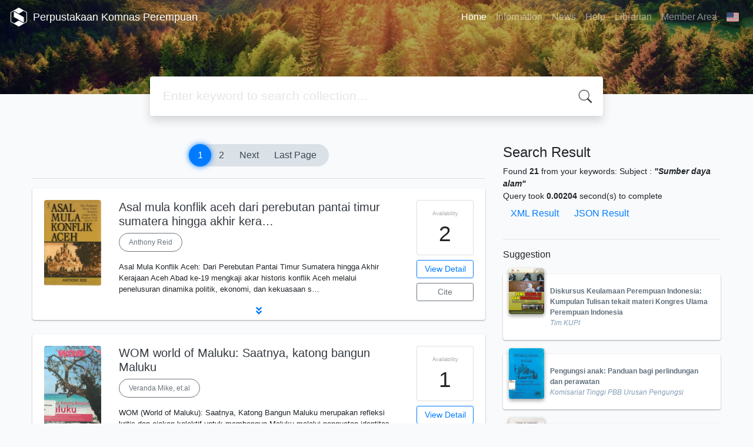

--- FILE ---
content_type: text/html; charset=UTF-8
request_url: https://perpustakaan.komnasperempuan.go.id/web/?subject=%22Sumber+daya+alam%22&search=Search
body_size: 84264
content:
<!--
# ===============================
# Classic SLiMS Template
# ===============================
# @Author: Waris Agung Widodo
# @Email:  ido.alit@gmail.com
# @Date:   2018-01-23T11:25:57+07:00
# @Last modified by:   Waris Agung Widodo
# @Last modified time: 2019-01-03T11:25:57+07:00
-->
<!DOCTYPE html>
<html>
<head>
    <meta charset="utf-8">
    <title>. | Perpustakaan Komnas Perempuan</title>
    <meta name="viewport" content="width=device-width, initial-scale=1, shrink-to-fit=no">

    <meta http-equiv="X-UA-Compatible" content="IE=edge">
    <meta http-equiv="Content-Type" content="text/html; charset=utf-8"/>
    <meta http-equiv="Pragma" content="no-cache"/>
    <meta http-equiv="Cache-Control" content="no-store, no-cache, must-revalidate, post-check=0, pre-check=0"/>
    <meta http-equiv="Expires" content="Sat, 26 Jul 1997 05:00:00 GMT"/>

        <meta name="description" content=". | Perpustakaan Komnas Perempuan">
      <meta name="keywords" content=".">
      <meta name="viewport" content="width=device-width, height=device-height, initial-scale=1">
    <meta name="generator" content="SLiMS 9 (Bulian)">
    <meta name="theme-color" content="#000">

    <meta property="og:locale" content="en_US"/>
    <meta property="og:type" content="book"/>
    <meta property="og:title" content=". | Perpustakaan Komnas Perempuan"/>
        <meta property="og:description" content="."/>
      <meta property="og:url" content="//perpustakaan.komnasperempuan.go.id%2Fweb%2F%3Fsubject%3D%22Sumber+daya+alam%22%26search%3DSearch"/>
    <meta property="og:site_name" content="Perpustakaan Komnas Perempuan"/>
        <meta property="og:image"
            content="//perpustakaan.komnasperempuan.go.id/web/template/default/img/logo.png"/>
  
    <meta name="twitter:card" content="summary">
    <meta name="twitter:url" content="//perpustakaan.komnasperempuan.go.id%2Fweb%2F%3Fsubject%3D%22Sumber+daya+alam%22%26search%3DSearch"/>
    <meta name="twitter:title" content=". | Perpustakaan Komnas Perempuan"/>
        <meta property="twitter:image"
            content="//perpustakaan.komnasperempuan.go.id/web/template/default/img/logo.png"/>
      <!-- // load bootstrap style -->
    <link rel="stylesheet" href="template/default/assets/css/bootstrap.min.css">
    <!-- // font awesome -->
    <link rel="stylesheet" href="template/default/assets/plugin/font-awesome/css/fontawesome-all.min.css">
    <!-- Tailwind CSS -->
    <link rel="stylesheet" href="template/default/assets/css/tailwind.min.css">
    <!-- Vegas CSS -->
    <link rel="stylesheet" href="template/default/assets/plugin/vegas/vegas.min.css">
    <link href="/web/js/toastr/toastr.min.css?31085742" rel="stylesheet" type="text/css"/>
    <!-- SLiMS CSS -->
    <link rel="stylesheet" href="/web/js/colorbox/colorbox.css">
    <!-- // Flag css -->
    <link rel="stylesheet" href="template/default/assets/css/flag-icon.min.css">
    <!-- // my custom style -->
    <link rel="stylesheet" href="template/default/assets/css/style.css?v=20260119-085742">

    <link rel="shortcut icon" href="webicon.ico" type="image/x-icon"/>

    <!-- // load vue js -->
    <script src="template/default/assets/js/vue.min.js"></script>
    <!-- // load jquery library -->
    <script src="template/default/assets/js/jquery.min.js"></script>
    <!-- // load popper javascript -->
    <script src="template/default/assets/js/popper.min.js"></script>
    <!-- // load bootstrap javascript -->
    <script src="template/default/assets/js/bootstrap.min.js"></script>
    <!-- // load vegas javascript -->
    <script src="template/default/assets/plugin/vegas/vegas.min.js"></script>
    <script src="/web/js/toastr/toastr.min.js"></script>
    <!-- // load SLiMS javascript -->
    <script src="/web/js/colorbox/jquery.colorbox-min.js"></script>
    <script src="/web/js/gui.js"></script>
    <script src="/web/js/fancywebsocket.js"></script>

</head>
<body class="bg-grey-lightest">

<div class="result-search">
    <section id="section1 container-fluid">
        <header class="c-header">
            <div class="mask"></div>
          
<nav class="navbar navbar-expand-lg navbar-dark bg-transparent">
    <a class="navbar-brand inline-flex items-center" href="index.php">
                <svg
            class="fill-current text-white inline-block h-8 w-8"
            version="1.1"
            xmlns="http://www.w3.org/2000/svg" xmlns:xlink="http://www.w3.org/1999/xlink"
            viewBox="0 0 118.4 135" style="enable-background:new 0 0 118.4 135;"
            xml:space="preserve">
                <path d="M118.3,98.3l0-62.3l0-0.2c-0.1-1.6-1-3-2.3-3.9c-0.1,0-0.1-0.1-0.2-0.1L61.9,0.8c-1.7-1-3.9-1-5.4-0.1l-54,31.1
                l-0.4,0.2C0.9,33,0.1,34.4,0,36c0,0.1,0,0.2,0,0.3l0,62.4l0,0.3c0.1,1.6,1,3,2.3,3.9c0.1,0.1,0.2,0.1,0.2,0.2l53.9,31.1l0.3,0.2
                c0.8,0.4,1.6,0.6,2.4,0.6c0.8,0,1.5-0.2,2.2-0.5l53.9-31.1c0.3-0.1,0.6-0.3,0.9-0.5c1.2-0.9,2-2.3,2.1-3.7c0-0.1,0-0.3,0-0.4
                C118.4,98.6,118.3,98.5,118.3,98.3z M114.4,98.8c0,0.3-0.2,0.7-0.5,0.9c-0.1,0.1-0.2,0.1-0.2,0.1l-20.6,11.9L59.2,92.1l-33.9,19.6
                L4.6,99.7l0,0l0,0C4.2,99.5,4,99.2,4,98.8l0-62.5l0,0l0-0.1c0-0.4,0.2-0.7,0.5-0.9l20.8-12l33.9,19.6l33.9-19.6l20.6,11.9l0.1,0
                c0.3,0.2,0.5,0.5,0.6,0.9l0,62.3L114.4,98.8L114.4,98.8z M95.3,68.6v39.4L23.1,66.4V26.9L95.3,68.6z"/>
         </svg>
                <div class="inline-flex flex-col leading-tight ml-2">
            <h1 class="text-lg m-0 p-0">Perpustakaan Komnas Perempuan</h1>
                    </div>
    </a>
    <button class="navbar-toggler" type="button" data-toggle="collapse" data-target="#navbarSupportedContent"
            aria-controls="navbarSupportedContent" aria-expanded="false" aria-label="Toggle navigation">
        <span class="navbar-toggler-icon"></span>
    </button>

    <div class="collapse navbar-collapse" id="navbarSupportedContent">
        <ul class="navbar-nav ml-auto">
          <li class="nav-item active">
    <a class="nav-link" href="index.php">Home</a>
</li><li class="nav-item ">
    <a class="nav-link" href="index.php?p=libinfo">Information</a>
</li><li class="nav-item ">
    <a class="nav-link" href="index.php?p=news">News</a>
</li><li class="nav-item ">
    <a class="nav-link" href="index.php?p=help">Help</a>
</li><li class="nav-item ">
    <a class="nav-link" href="index.php?p=librarian">Librarian</a>
</li>                        <li class="nav-item ">
                  <a class="nav-link" href="index.php?p=member">Member Area</a>
              </li>
                      <li class="nav-item dropdown">
                              <a class="nav-link dropdown-toggle cursor-pointer" type="button" id="languageMenuButton"
                   data-toggle="dropdown" aria-haspopup="true" aria-expanded="false">
                    <span class="flag-icon flag-icon-us" style="border-radius: 2px;"></span>
                </a>
                <div class="dropdown-menu bg-grey-lighter dropdown-menu-lg-right" aria-labelledby="dropdownMenuButton">
                    <h6 class="dropdown-header">Select Language : </h6>
                      <a class="dropdown-item" href="index.php?select_lang=ar_SA">
        <span class="flag-icon flag-icon-sa mr-2" style="border-radius: 2px;"></span> Arabic
    </a>    <a class="dropdown-item" href="index.php?select_lang=bn_BD">
        <span class="flag-icon flag-icon-bd mr-2" style="border-radius: 2px;"></span> Bengali
    </a>    <a class="dropdown-item" href="index.php?select_lang=pt_BR">
        <span class="flag-icon flag-icon-br mr-2" style="border-radius: 2px;"></span> Brazilian Portuguese
    </a>    <a class="dropdown-item" href="index.php?select_lang=en_US">
        <span class="flag-icon flag-icon-us mr-2" style="border-radius: 2px;"></span> English
    </a>    <a class="dropdown-item" href="index.php?select_lang=es_ES">
        <span class="flag-icon flag-icon-es mr-2" style="border-radius: 2px;"></span> Espanol
    </a>    <a class="dropdown-item" href="index.php?select_lang=de_DE">
        <span class="flag-icon flag-icon-de mr-2" style="border-radius: 2px;"></span> German
    </a>    <a class="dropdown-item" href="index.php?select_lang=id_ID">
        <span class="flag-icon flag-icon-id mr-2" style="border-radius: 2px;"></span> Indonesian
    </a>    <a class="dropdown-item" href="index.php?select_lang=ja_JP">
        <span class="flag-icon flag-icon-jp mr-2" style="border-radius: 2px;"></span> Japanese
    </a>    <a class="dropdown-item" href="index.php?select_lang=my_MY">
        <span class="flag-icon flag-icon-my mr-2" style="border-radius: 2px;"></span> Malay
    </a>    <a class="dropdown-item" href="index.php?select_lang=fa_IR">
        <span class="flag-icon flag-icon-ir mr-2" style="border-radius: 2px;"></span> Persian
    </a>    <a class="dropdown-item" href="index.php?select_lang=ru_RU">
        <span class="flag-icon flag-icon-ru mr-2" style="border-radius: 2px;"></span> Russian
    </a>    <a class="dropdown-item" href="index.php?select_lang=th_TH">
        <span class="flag-icon flag-icon-th mr-2" style="border-radius: 2px;"></span> Thai
    </a>    <a class="dropdown-item" href="index.php?select_lang=tr_TR">
        <span class="flag-icon flag-icon-tr mr-2" style="border-radius: 2px;"></span> Turkish
    </a>    <a class="dropdown-item" href="index.php?select_lang=ur_PK">
        <span class="flag-icon flag-icon-pk mr-2" style="border-radius: 2px;"></span> Urdu
    </a>                </div>
            </li>
        </ul>
    </div>
</nav>        </header>
      <div class="search" id="search-wraper" xmlns:v-bind="http://www.w3.org/1999/xhtml">
    <div class="container">
        <div class="row">
            <div class="col-lg-8 mx-auto">
                <div class="card border-0 shadow">
                    <div class="card-body">
                        <form class="" action="index.php" method="get" @submit.prevent="searchSubmit">
                            <input type="hidden" name="search" value="search">
                            <input ref="keywords" value="" v-model.trim="keywords"
                                   @focus="searchOnFocus" @blur="searchOnBlur" type="text" id="search-input"
                                   name="keywords" class="input-transparent w-100" autocomplete="off"
                                   placeholder="Enter keyword to search collection..."/>
                        </form>
                    </div>
                </div>
                <transition name="slide-fade">
                    <div v-if="show" class="advanced-wraper shadow mt-4" id="advanced-wraper"
                         v-click-outside="hideSearch">
                        <p class="label mb-2">
                            Search by :                            <i @click="hideSearch"
                               class="far fa-times-circle float-right text-danger cursor-pointer"></i>
                        </p>
                        <div class="d-flex flex-wrap">
                            <a v-bind:class="{'btn-primary text-white': searchBy === 'keywords', 'btn-outline-secondary': searchBy !== 'keywords' }"
                               @click="searchOnClick('keywords')" class="btn mr-2 mb-2">ALL</a>
                            <a v-bind:class="{'btn-primary text-white': searchBy === 'author', 'btn-outline-secondary': searchBy !== 'author' }"
                               @click="searchOnClick('author')" class="btn mr-2 mb-2">Author</a>
                            <a v-bind:class="{'btn-primary text-white': searchBy === 'subject', 'btn-outline-secondary': searchBy !== 'subject' }"
                               @click="searchOnClick('subject')" class="btn mr-2 mb-2">Subject</a>
                            <a v-bind:class="{'btn-primary text-white': searchBy === 'isbn', 'btn-outline-secondary': searchBy !== 'isbn' }"
                               @click="searchOnClick('isbn')" class="btn mr-2 mb-2">ISBN/ISSN</a>
                            <button class="btn btn-light mr-2 mb-2" disabled>OR TRY</button>
                            <a class="btn btn-outline-primary mr-2 mb-2" data-toggle="modal" data-target="#adv-modal">Advanced Search</a>
                        </div>
                        <p v-if="lastKeywords.length > 0" class="label mt-4">Last search:</p>
                        <a :href="`index.php?${tmpObj[k].searchBy}=${tmpObj[k].text}&search=search`"
                           class="flex items-center justify-between py-1 text-decoration-none text-grey-darkest hover:text-blue"
                           v-for="k in lastKeywords" :key="k"><span><i
                                        class="far fa-clock text-grey-dark mr-2"></i><span class="italic text-sm">{{tmpObj[k].text}}</span></span><i
                                    class="fas fa-angle-right text-grey-dark"></i></a>
                    </div>
                </transition>
            </div>
        </div>
    </div>
</div>
    </section>

    <section class="container mt-5">
        <div class="row">
            <div class="col-md-8">
                <div class="wraper">
                  <div class="biblioPaging"><span class="pagingList"><b>1</b>
<a href="/web/index.php?subject=%22Sumber+daya+alam%22&search=Search&page=2" target="_self">2</a>
<a href="/web/index.php?subject=%22Sumber+daya+alam%22&search=Search&page=2" target="_self" class="next_link">Next</a>
<a href="/web/index.php?subject=%22Sumber+daya+alam%22&search=Search&page=2" target="_self" class="last_link">Last Page</a>
</span></div><div class="card item border-0 elevation-1 mb-6"><div class="card-body"><div class="row"><div class="col-12 col-md-2"><img src="./lib/minigalnano/createthumb.php?filename=..%2F..%2Fimages%2Fdocs%2Fasal_mula_k.jpg.jpg&width=120" alt="cover" class="img-fluid rounded" /></div><div class="col-8"><h5><a title="View record detail description for this title" class="card-link text-dark" href="/web/index.php?p=show_detail&id=9707&keywords=">Asal mula konflik aceh dari perebutan pantai timur sumatera hingga akhir kera…</a></h5><div class="d-flex authors flex-wrap py-2"><a href="index.php?author=Anthony+Reid&search=Search" itemprop="name" property="name" class="btn btn-outline-secondary btn-rounded">Anthony Reid</a></div><p>Asal Mula Konflik Aceh: Dari Perebutan Pantai Timur Sumatera hingga Akhir Kerajaan Aceh Abad ke-19 mengkaji akar historis konflik Aceh melalui penelusuran dinamika politik, ekonomi, dan kekuasaan s…</p><div id="expand-9707" class="collapse py-2 collapse-detail"><dl class="row text-sm"><dt class="col-sm-3">Edition</dt><dd class="col-sm-9">-</dd><dt class="col-sm-3">ISBN/ISSN</dt><dd class="col-sm-9">978-979-461-534-8</dd><dt class="col-sm-3">Collation</dt><dd class="col-sm-9">372 hlm; 24 cm</dd><dt class="col-sm-3">Series Title</dt><dd class="col-sm-9">-</dd><dt class="col-sm-3">Call Number</dt><dd class="col-sm-9">900 REI A</dd></dl></div></div><div class="col-2 hidden md:block"><div class="card availability cursor-pointer"><div class="card-body pt-3 pb-2 px-1"><div class="d-flex availability-content flex-column"><span class="label">Availability</span><span class="value ">2</span></div><div class="add-to-chart align-items-center justify-content-center flex-column" data-biblio="9707"><span class="label">Add to basket</span><span class="value"><i class="fas fa-plus"></i></span></div></div></div><a class="btn btn-outline-primary btn-block mt-2 btn-sm" href="/web/index.php?p=show_detail&id=9707&keywords=">View Detail</a><a class="btn btn-outline-secondary btn-block mt-2 btn-sm openPopUp citationLink" href="/web/index.php?p=cite&id=9707&keywords=" title="Citation for: Asal mula konflik aceh dari perebutan pantai timur" target="_blank">Cite</a></div></div><div class="expand"><a id="btn-expand-9707" class="flex justify-center text-decoration-none py-2" data-toggle="collapse" href="#expand-9707" role="button" aria-expanded="false" aria-controls="expand-9707"><i class="fas fa-angle-double-down"></i></a></div></div></div><div class="card item border-0 elevation-1 mb-6"><div class="card-body"><div class="row"><div class="col-12 col-md-2"><img src="./lib/minigalnano/createthumb.php?filename=..%2F..%2Fimages%2Fdocs%2F6a8c1f77-a47b-44ea-bb45-62d31d9f81e9.jpg.jpg&width=120" alt="cover" class="img-fluid rounded" /></div><div class="col-8"><h5><a title="View record detail description for this title" class="card-link text-dark" href="/web/index.php?p=show_detail&id=9672&keywords=">WOM world of Maluku: Saatnya, katong bangun Maluku</a></h5><div class="d-flex authors flex-wrap py-2"><a href="index.php?author=Veranda+Mike%2C+et.al&search=Search" itemprop="name" property="name" class="btn btn-outline-secondary btn-rounded">Veranda Mike, et.al</a></div><p>WOM (World of Maluku): Saatnya, Katong Bangun Maluku merupakan refleksi kritis dan ajakan kolektif untuk membangun Maluku melalui penguatan identitas, solidaritas sosial, dan kemandirian daerah. Bu…</p><div id="expand-9672" class="collapse py-2 collapse-detail"><dl class="row text-sm"><dt class="col-sm-3">Edition</dt><dd class="col-sm-9">Edisi khusus</dd><dt class="col-sm-3">ISBN/ISSN</dt><dd class="col-sm-9">-</dd><dt class="col-sm-3">Collation</dt><dd class="col-sm-9">74 hlm; 21 cm</dd><dt class="col-sm-3">Series Title</dt><dd class="col-sm-9">-</dd><dt class="col-sm-3">Call Number</dt><dd class="col-sm-9">900 MIK W</dd></dl></div></div><div class="col-2 hidden md:block"><div class="card availability cursor-pointer"><div class="card-body pt-3 pb-2 px-1"><div class="d-flex availability-content flex-column"><span class="label">Availability</span><span class="value ">1</span></div><div class="add-to-chart align-items-center justify-content-center flex-column" data-biblio="9672"><span class="label">Add to basket</span><span class="value"><i class="fas fa-plus"></i></span></div></div></div><a class="btn btn-outline-primary btn-block mt-2 btn-sm" href="/web/index.php?p=show_detail&id=9672&keywords=">View Detail</a><a class="btn btn-outline-secondary btn-block mt-2 btn-sm openPopUp citationLink" href="/web/index.php?p=cite&id=9672&keywords=" title="Citation for: WOM world of Maluku: Saatnya, katong bangun Maluku" target="_blank">Cite</a></div></div><div class="expand"><a id="btn-expand-9672" class="flex justify-center text-decoration-none py-2" data-toggle="collapse" href="#expand-9672" role="button" aria-expanded="false" aria-controls="expand-9672"><i class="fas fa-angle-double-down"></i></a></div></div></div><div class="card item border-0 elevation-1 mb-6"><div class="card-body"><div class="row"><div class="col-12 col-md-2"><img src="./lib/minigalnano/createthumb.php?filename=..%2F..%2Fimages%2Fdocs%2Fmemupukkk.jpg.jpg&width=120" alt="cover" class="img-fluid rounded" /></div><div class="col-8"><h5><a title="View record detail description for this title" class="card-link text-dark" href="/web/index.php?p=show_detail&id=9629&keywords=">Memupuk kehidupan di nusantara: Memanfaatkan keanekaragaman Indonesia</a></h5><div class="d-flex authors flex-wrap py-2"><a href="index.php?author=Setijati+d.+Sastrapradja&search=Search" itemprop="name" property="name" class="btn btn-outline-secondary btn-rounded">Setijati d. Sastrapradja</a></div><p>Memupuk Kehidupan di Nusantara: Memanfaatkan Keanekaragaman Indonesia mengkaji kekayaan keanekaragaman hayati, budaya, dan pengetahuan lokal Indonesia sebagai fondasi bagi keberlanjutan kehidupan d…</p><div id="expand-9629" class="collapse py-2 collapse-detail"><dl class="row text-sm"><dt class="col-sm-3">Edition</dt><dd class="col-sm-9">-</dd><dt class="col-sm-3">ISBN/ISSN</dt><dd class="col-sm-9">978-979-461-769-4</dd><dt class="col-sm-3">Collation</dt><dd class="col-sm-9">242 hlm; 21 cm</dd><dt class="col-sm-3">Series Title</dt><dd class="col-sm-9">-</dd><dt class="col-sm-3">Call Number</dt><dd class="col-sm-9">900 SAS M</dd></dl></div></div><div class="col-2 hidden md:block"><div class="card availability cursor-pointer"><div class="card-body pt-3 pb-2 px-1"><div class="d-flex availability-content flex-column"><span class="label">Availability</span><span class="value ">1</span></div><div class="add-to-chart align-items-center justify-content-center flex-column" data-biblio="9629"><span class="label">Add to basket</span><span class="value"><i class="fas fa-plus"></i></span></div></div></div><a class="btn btn-outline-primary btn-block mt-2 btn-sm" href="/web/index.php?p=show_detail&id=9629&keywords=">View Detail</a><a class="btn btn-outline-secondary btn-block mt-2 btn-sm openPopUp citationLink" href="/web/index.php?p=cite&id=9629&keywords=" title="Citation for: Memupuk kehidupan di nusantara: Memanfaatkan keane" target="_blank">Cite</a></div></div><div class="expand"><a id="btn-expand-9629" class="flex justify-center text-decoration-none py-2" data-toggle="collapse" href="#expand-9629" role="button" aria-expanded="false" aria-controls="expand-9629"><i class="fas fa-angle-double-down"></i></a></div></div></div><div class="card item border-0 elevation-1 mb-6"><div class="card-body"><div class="row"><div class="col-12 col-md-2"><img src="./lib/minigalnano/createthumb.php?filename=..%2F..%2Fimages%2Fdocs%2Fekspidididid.jpg.jpg&width=120" alt="cover" class="img-fluid rounded" /></div><div class="col-8"><h5><a title="View record detail description for this title" class="card-link text-dark" href="/web/index.php?p=show_detail&id=9580&keywords=">Ekspedisi Tanah Papua: Laporan Jurnalistik Kompas Terasing di Pulau Sendiri</a></h5><div class="d-flex authors flex-wrap py-2"><a href="index.php?author=Fandri+Yuniarti&search=Search" itemprop="name" property="name" class="btn btn-outline-secondary btn-rounded">Fandri Yuniarti</a></div><p>Ekspedisi Tanah Papua: Laporan Jurnalistik Kompas – Terasing di Pulau Sendiri merupakan kumpulan laporan jurnalistik yang merekam perjalanan, pengamatan, dan kesaksian jurnalis Kompas tentang keh…</p><div id="expand-9580" class="collapse py-2 collapse-detail"><dl class="row text-sm"><dt class="col-sm-3">Edition</dt><dd class="col-sm-9">-</dd><dt class="col-sm-3">ISBN/ISSN</dt><dd class="col-sm-9">978-979-709-389-1</dd><dt class="col-sm-3">Collation</dt><dd class="col-sm-9">294 hlm; 23 cm</dd><dt class="col-sm-3">Series Title</dt><dd class="col-sm-9">-</dd><dt class="col-sm-3">Call Number</dt><dd class="col-sm-9">900 YUN E</dd></dl></div></div><div class="col-2 hidden md:block"><div class="card availability cursor-pointer"><div class="card-body pt-3 pb-2 px-1"><div class="d-flex availability-content flex-column"><span class="label">Availability</span><span class="value ">1</span></div><div class="add-to-chart align-items-center justify-content-center flex-column" data-biblio="9580"><span class="label">Add to basket</span><span class="value"><i class="fas fa-plus"></i></span></div></div></div><a class="btn btn-outline-primary btn-block mt-2 btn-sm" href="/web/index.php?p=show_detail&id=9580&keywords=">View Detail</a><a class="btn btn-outline-secondary btn-block mt-2 btn-sm openPopUp citationLink" href="/web/index.php?p=cite&id=9580&keywords=" title="Citation for: Ekspedisi Tanah Papua: Laporan Jurnalistik Kompas " target="_blank">Cite</a></div></div><div class="expand"><a id="btn-expand-9580" class="flex justify-center text-decoration-none py-2" data-toggle="collapse" href="#expand-9580" role="button" aria-expanded="false" aria-controls="expand-9580"><i class="fas fa-angle-double-down"></i></a></div></div></div><div class="card item border-0 elevation-1 mb-6"><div class="card-body"><div class="row"><div class="col-12 col-md-2"><img src="./lib/minigalnano/createthumb.php?filename=..%2F..%2Fimages%2Fdocs%2Ferwiza_ermann.jpg.jpg&width=120" alt="cover" class="img-fluid rounded" /></div><div class="col-8"><h5><a title="View record detail description for this title" class="card-link text-dark" href="/web/index.php?p=show_detail&id=9541&keywords=">Membaranya batubara: Konflik kelas dan etnik Ombilin-Sawahlunto, Sumatera Bar…</a></h5><div class="d-flex authors flex-wrap py-2"><a href="index.php?author=Erwiza+Erman&search=Search" itemprop="name" property="name" class="btn btn-outline-secondary btn-rounded">Erwiza Erman</a></div><p>Membaranya Batubara: Konflik Kelas dan Etnik Ombilin–Sawahlunto, Sumatera Barat (1892–1996) menganalisis sejarah panjang pertambangan batubara Ombilin dan dampak sosialnya terhadap masyarakat S…</p><div id="expand-9541" class="collapse py-2 collapse-detail"><dl class="row text-sm"><dt class="col-sm-3">Edition</dt><dd class="col-sm-9">-</dd><dt class="col-sm-3">ISBN/ISSN</dt><dd class="col-sm-9">9793596066</dd><dt class="col-sm-3">Collation</dt><dd class="col-sm-9">516 hlm; 22 cm</dd><dt class="col-sm-3">Series Title</dt><dd class="col-sm-9">-</dd><dt class="col-sm-3">Call Number</dt><dd class="col-sm-9">900 ERM M</dd></dl></div></div><div class="col-2 hidden md:block"><div class="card availability cursor-pointer"><div class="card-body pt-3 pb-2 px-1"><div class="d-flex availability-content flex-column"><span class="label">Availability</span><span class="value ">2</span></div><div class="add-to-chart align-items-center justify-content-center flex-column" data-biblio="9541"><span class="label">Add to basket</span><span class="value"><i class="fas fa-plus"></i></span></div></div></div><a class="btn btn-outline-primary btn-block mt-2 btn-sm" href="/web/index.php?p=show_detail&id=9541&keywords=">View Detail</a><a class="btn btn-outline-secondary btn-block mt-2 btn-sm openPopUp citationLink" href="/web/index.php?p=cite&id=9541&keywords=" title="Citation for: Membaranya batubara: Konflik kelas dan etnik Ombil" target="_blank">Cite</a></div></div><div class="expand"><a id="btn-expand-9541" class="flex justify-center text-decoration-none py-2" data-toggle="collapse" href="#expand-9541" role="button" aria-expanded="false" aria-controls="expand-9541"><i class="fas fa-angle-double-down"></i></a></div></div></div><div class="card item border-0 elevation-1 mb-6"><div class="card-body"><div class="row"><div class="col-12 col-md-2"><img src="./lib/minigalnano/createthumb.php?filename=..%2F..%2Fimages%2Fdocs%2F1f05dd7c-6220-4afa-b8df-28da9a77f6e7.jpg.jpg&width=120" alt="cover" class="img-fluid rounded" /></div><div class="col-8"><h5><a title="View record detail description for this title" class="card-link text-dark" href="/web/index.php?p=show_detail&id=9499&keywords=">Green Constitution: Nuansa Hijau UUD RI Tahun 1945</a></h5><div class="d-flex authors flex-wrap py-2"><a href="index.php?author=Prof.Dr%2C+Jimly+Asshiddiqie%2C+SH&search=Search" itemprop="name" property="name" class="btn btn-outline-secondary btn-rounded">Prof.Dr, Jimly Asshiddiqie, SH</a></div><p>Buku Green Constitution: Nuansa Hijau UUD RI Tahun 1945 mengkaji dimensi lingkungan hidup dalam Undang-Undang Dasar Negara Republik Indonesia Tahun 1945 sebagai landasan konstitusional perlindungan…</p><div id="expand-9499" class="collapse py-2 collapse-detail"><dl class="row text-sm"><dt class="col-sm-3">Edition</dt><dd class="col-sm-9">-</dd><dt class="col-sm-3">ISBN/ISSN</dt><dd class="col-sm-9">978-979-769-246-9</dd><dt class="col-sm-3">Collation</dt><dd class="col-sm-9">208 hlm; 20 cm</dd><dt class="col-sm-3">Series Title</dt><dd class="col-sm-9">-</dd><dt class="col-sm-3">Call Number</dt><dd class="col-sm-9">348 ASS G</dd></dl></div></div><div class="col-2 hidden md:block"><div class="card availability cursor-pointer"><div class="card-body pt-3 pb-2 px-1"><div class="d-flex availability-content flex-column"><span class="label">Availability</span><span class="value ">1</span></div><div class="add-to-chart align-items-center justify-content-center flex-column" data-biblio="9499"><span class="label">Add to basket</span><span class="value"><i class="fas fa-plus"></i></span></div></div></div><a class="btn btn-outline-primary btn-block mt-2 btn-sm" href="/web/index.php?p=show_detail&id=9499&keywords=">View Detail</a><a class="btn btn-outline-secondary btn-block mt-2 btn-sm openPopUp citationLink" href="/web/index.php?p=cite&id=9499&keywords=" title="Citation for: Green Constitution: Nuansa Hijau UUD RI Tahun 1945" target="_blank">Cite</a></div></div><div class="expand"><a id="btn-expand-9499" class="flex justify-center text-decoration-none py-2" data-toggle="collapse" href="#expand-9499" role="button" aria-expanded="false" aria-controls="expand-9499"><i class="fas fa-angle-double-down"></i></a></div></div></div><div class="card item border-0 elevation-1 mb-6"><div class="card-body"><div class="row"><div class="col-12 col-md-2"><img src="./lib/minigalnano/createthumb.php?filename=..%2F..%2Fimages%2Fdocs%2F701c785f-fe97-4534-8046-aeaaeea777a3.jpg.jpg&width=120" alt="cover" class="img-fluid rounded" /></div><div class="col-8"><h5><a title="View record detail description for this title" class="card-link text-dark" href="/web/index.php?p=show_detail&id=9495&keywords=">Soera Rakjat: 4 Tahun Putusan MK 35 Kriminalisasi Masyarakat Adat Terus Berla…</a></h5><div class="d-flex authors flex-wrap py-2"><a href="index.php?author=Manambus+Pasaribu%2C+et.al&search=Search" itemprop="name" property="name" class="btn btn-outline-secondary btn-rounded">Manambus Pasaribu, et.al</a></div><p>Buletin Soera Rakjat: 4 Tahun Putusan MK 35—Kriminalisasi Masyarakat Adat Terus Berlanjut menyoroti realitas pasca Putusan Mahkamah Konstitusi No. 35/PUU-X/2012 yang menegaskan bahwa hutan adat b…</p><div id="expand-9495" class="collapse py-2 collapse-detail"><dl class="row text-sm"><dt class="col-sm-3">Edition</dt><dd class="col-sm-9">Soerak - Edisi 45/Juli/XIV/2017</dd><dt class="col-sm-3">ISBN/ISSN</dt><dd class="col-sm-9">-</dd><dt class="col-sm-3">Collation</dt><dd class="col-sm-9">24 hlm; 29 cm</dd><dt class="col-sm-3">Series Title</dt><dd class="col-sm-9">-</dd><dt class="col-sm-3">Call Number</dt><dd class="col-sm-9">050 PAS S</dd></dl></div></div><div class="col-2 hidden md:block"><div class="card availability cursor-pointer"><div class="card-body pt-3 pb-2 px-1"><div class="d-flex availability-content flex-column"><span class="label">Availability</span><span class="value ">2</span></div><div class="add-to-chart align-items-center justify-content-center flex-column" data-biblio="9495"><span class="label">Add to basket</span><span class="value"><i class="fas fa-plus"></i></span></div></div></div><a class="btn btn-outline-primary btn-block mt-2 btn-sm" href="/web/index.php?p=show_detail&id=9495&keywords=">View Detail</a><a class="btn btn-outline-secondary btn-block mt-2 btn-sm openPopUp citationLink" href="/web/index.php?p=cite&id=9495&keywords=" title="Citation for: Soera Rakjat: 4 Tahun Putusan MK 35 Kriminalisasi " target="_blank">Cite</a></div></div><div class="expand"><a id="btn-expand-9495" class="flex justify-center text-decoration-none py-2" data-toggle="collapse" href="#expand-9495" role="button" aria-expanded="false" aria-controls="expand-9495"><i class="fas fa-angle-double-down"></i></a></div></div></div><div class="card item border-0 elevation-1 mb-6"><div class="card-body"><div class="row"><div class="col-12 col-md-2"><img src="./lib/minigalnano/createthumb.php?filename=..%2F..%2Fimages%2Fdocs%2Fa1_aa.jpg.jpg&width=120" alt="cover" class="img-fluid rounded" /></div><div class="col-8"><h5><a title="View record detail description for this title" class="card-link text-dark" href="/web/index.php?p=show_detail&id=9490&keywords=">Kabar Bahari: ASEAN Mesti Beri Pengakuan Politik Perempuan Nelayan</a></h5><div class="d-flex authors flex-wrap py-2"><a href="index.php?author=Abdul+Halim%2C+et.al&search=Search" itemprop="name" property="name" class="btn btn-outline-secondary btn-rounded">Abdul Halim, et.al</a></div><p>Buletin Kabar Bahari: ASEAN Mesti Beri Pengakuan Politik Perempuan Nelayan menyoroti posisi dan peran perempuan nelayan yang selama ini terpinggirkan dalam kebijakan kelautan dan perikanan di kawas…</p><div id="expand-9490" class="collapse py-2 collapse-detail"><dl class="row text-sm"><dt class="col-sm-3">Edition</dt><dd class="col-sm-9">Edisi 18 November-Desember 2015</dd><dt class="col-sm-3">ISBN/ISSN</dt><dd class="col-sm-9">-</dd><dt class="col-sm-3">Collation</dt><dd class="col-sm-9">38 hlm; 21 cm</dd><dt class="col-sm-3">Series Title</dt><dd class="col-sm-9">-</dd><dt class="col-sm-3">Call Number</dt><dd class="col-sm-9">050 HAL K</dd></dl></div></div><div class="col-2 hidden md:block"><div class="card availability cursor-pointer"><div class="card-body pt-3 pb-2 px-1"><div class="d-flex availability-content flex-column"><span class="label">Availability</span><span class="value ">2</span></div><div class="add-to-chart align-items-center justify-content-center flex-column" data-biblio="9490"><span class="label">Add to basket</span><span class="value"><i class="fas fa-plus"></i></span></div></div></div><a class="btn btn-outline-primary btn-block mt-2 btn-sm" href="/web/index.php?p=show_detail&id=9490&keywords=">View Detail</a><a class="btn btn-outline-secondary btn-block mt-2 btn-sm openPopUp citationLink" href="/web/index.php?p=cite&id=9490&keywords=" title="Citation for: Kabar Bahari: ASEAN Mesti Beri Pengakuan Politik P" target="_blank">Cite</a></div></div><div class="expand"><a id="btn-expand-9490" class="flex justify-center text-decoration-none py-2" data-toggle="collapse" href="#expand-9490" role="button" aria-expanded="false" aria-controls="expand-9490"><i class="fas fa-angle-double-down"></i></a></div></div></div><div class="card item border-0 elevation-1 mb-6"><div class="card-body"><div class="row"><div class="col-12 col-md-2"><img src="./lib/minigalnano/createthumb.php?filename=..%2F..%2Fimages%2Fdocs%2F1ff75ade-6614-41ae-b5c8-58a0447a3df0.jpg.jpg&width=120" alt="cover" class="img-fluid rounded" /></div><div class="col-8"><h5><a title="View record detail description for this title" class="card-link text-dark" href="/web/index.php?p=show_detail&id=9477&keywords=">Tuhoe Edisi XVIII/ Desember 2016: Hutan Adat, Solusi Penyelesaian Konflik</a></h5><div class="d-flex authors flex-wrap py-2"><a href="index.php?author=Yuriun%2C+et.al&search=Search" itemprop="name" property="name" class="btn btn-outline-secondary btn-rounded">Yuriun, et.al</a></div><p>Buletin Tuhoe Edisi XVIII/Desember 2016: Hutan Adat, Solusi Penyelesaian Konflik membahas peran pengakuan dan pengelolaan hutan adat sebagai pendekatan strategis dalam menyelesaikan konflik agraria…</p><div id="expand-9477" class="collapse py-2 collapse-detail"><dl class="row text-sm"><dt class="col-sm-3">Edition</dt><dd class="col-sm-9">Edisi XVII/Desember 2016</dd><dt class="col-sm-3">ISBN/ISSN</dt><dd class="col-sm-9">-</dd><dt class="col-sm-3">Collation</dt><dd class="col-sm-9">27 hlm; 30 cm</dd><dt class="col-sm-3">Series Title</dt><dd class="col-sm-9">-</dd><dt class="col-sm-3">Call Number</dt><dd class="col-sm-9">050 YUR T</dd></dl></div></div><div class="col-2 hidden md:block"><div class="card availability cursor-pointer"><div class="card-body pt-3 pb-2 px-1"><div class="d-flex availability-content flex-column"><span class="label">Availability</span><span class="value ">3</span></div><div class="add-to-chart align-items-center justify-content-center flex-column" data-biblio="9477"><span class="label">Add to basket</span><span class="value"><i class="fas fa-plus"></i></span></div></div></div><a class="btn btn-outline-primary btn-block mt-2 btn-sm" href="/web/index.php?p=show_detail&id=9477&keywords=">View Detail</a><a class="btn btn-outline-secondary btn-block mt-2 btn-sm openPopUp citationLink" href="/web/index.php?p=cite&id=9477&keywords=" title="Citation for: Tuhoe Edisi XVIII/ Desember 2016: Hutan Adat, Solu" target="_blank">Cite</a></div></div><div class="expand"><a id="btn-expand-9477" class="flex justify-center text-decoration-none py-2" data-toggle="collapse" href="#expand-9477" role="button" aria-expanded="false" aria-controls="expand-9477"><i class="fas fa-angle-double-down"></i></a></div></div></div><div class="card item border-0 elevation-1 mb-6"><div class="card-body"><div class="row"><div class="col-12 col-md-2"><img src="./lib/minigalnano/createthumb.php?filename=..%2F..%2Fimages%2Fdocs%2Fjp_111.jpg.jpg&width=120" alt="cover" class="img-fluid rounded" /></div><div class="col-8"><h5><a title="View record detail description for this title" class="card-link text-dark" href="/web/index.php?p=show_detail&id=9300&keywords=">Jurnal Perempuan 111: Perempuan dan Perhutanan Sosial</a></h5><div class="d-flex authors flex-wrap py-2"><a href="index.php?author=Abby+Gina+Boang+Manalu%2C+et.al&search=Search" itemprop="name" property="name" class="btn btn-outline-secondary btn-rounded">Abby Gina Boang Manalu, et.al</a></div><p>Jurnal Perempuan 111: Perempuan dan Perhutanan Sosial mengkaji peran, pengalaman, dan tantangan perempuan dalam skema perhutanan sosial sebagai bagian dari upaya keadilan ekologis dan kesejahteraan…</p><div id="expand-9300" class="collapse py-2 collapse-detail"><dl class="row text-sm"><dt class="col-sm-3">Edition</dt><dd class="col-sm-9">Vol. 27, No. 1, April 2022</dd><dt class="col-sm-3">ISBN/ISSN</dt><dd class="col-sm-9">1410153X</dd><dt class="col-sm-3">Collation</dt><dd class="col-sm-9">255 hlm; 23 cm</dd><dt class="col-sm-3">Series Title</dt><dd class="col-sm-9">-</dd><dt class="col-sm-3">Call Number</dt><dd class="col-sm-9">050 MAN J</dd></dl></div></div><div class="col-2 hidden md:block"><div class="card availability cursor-pointer"><div class="card-body pt-3 pb-2 px-1"><div class="d-flex availability-content flex-column"><span class="label">Availability</span><span class="value ">1</span></div><div class="add-to-chart align-items-center justify-content-center flex-column" data-biblio="9300"><span class="label">Add to basket</span><span class="value"><i class="fas fa-plus"></i></span></div></div></div><a class="btn btn-outline-primary btn-block mt-2 btn-sm" href="/web/index.php?p=show_detail&id=9300&keywords=">View Detail</a><a class="btn btn-outline-secondary btn-block mt-2 btn-sm openPopUp citationLink" href="/web/index.php?p=cite&id=9300&keywords=" title="Citation for: Jurnal Perempuan 111: Perempuan dan Perhutanan Sos" target="_blank">Cite</a></div></div><div class="expand"><a id="btn-expand-9300" class="flex justify-center text-decoration-none py-2" data-toggle="collapse" href="#expand-9300" role="button" aria-expanded="false" aria-controls="expand-9300"><i class="fas fa-angle-double-down"></i></a></div></div></div><div class="card item border-0 elevation-1 mb-6"><div class="card-body"><div class="row"><div class="col-12 col-md-2"><img src="./lib/minigalnano/createthumb.php?filename=..%2F..%2Fimages%2Fdocs%2FScreenshot_2025-12-16_153928.png.png&width=120" alt="cover" class="img-fluid rounded" /></div><div class="col-8"><h5><a title="View record detail description for this title" class="card-link text-dark" href="/web/index.php?p=show_detail&id=9290&keywords=">Jurnal perempuan 21: Perempuan dan Ekologi</a></h5><div class="d-flex authors flex-wrap py-2"><a href="index.php?author=Intan+Darmawati%2C+et.al&search=Search" itemprop="name" property="name" class="btn btn-outline-secondary btn-rounded">Intan Darmawati, et.al</a></div><p>Jurnal Perempuan 21: Perempuan dan Ekologi membahas keterkaitan erat antara perempuan dan lingkungan hidup melalui perspektif ekofeminisme. Edisi ini menyoroti bagaimana kerusakan lingkungan, ekspl…</p><div id="expand-9290" class="collapse py-2 collapse-detail"><dl class="row text-sm"><dt class="col-sm-3">Edition</dt><dd class="col-sm-9">-</dd><dt class="col-sm-3">ISBN/ISSN</dt><dd class="col-sm-9">1410-153X</dd><dt class="col-sm-3">Collation</dt><dd class="col-sm-9">163 hlm; 23 cm</dd><dt class="col-sm-3">Series Title</dt><dd class="col-sm-9">-</dd><dt class="col-sm-3">Call Number</dt><dd class="col-sm-9">050 DAR J</dd></dl></div></div><div class="col-2 hidden md:block"><div class="card availability cursor-pointer"><div class="card-body pt-3 pb-2 px-1"><div class="d-flex availability-content flex-column"><span class="label">Availability</span><span class="value ">1</span></div><div class="add-to-chart align-items-center justify-content-center flex-column" data-biblio="9290"><span class="label">Add to basket</span><span class="value"><i class="fas fa-plus"></i></span></div></div></div><a class="btn btn-outline-primary btn-block mt-2 btn-sm" href="/web/index.php?p=show_detail&id=9290&keywords=">View Detail</a><a class="btn btn-outline-secondary btn-block mt-2 btn-sm openPopUp citationLink" href="/web/index.php?p=cite&id=9290&keywords=" title="Citation for: Jurnal perempuan 21: Perempuan dan Ekologi" target="_blank">Cite</a></div></div><div class="expand"><a id="btn-expand-9290" class="flex justify-center text-decoration-none py-2" data-toggle="collapse" href="#expand-9290" role="button" aria-expanded="false" aria-controls="expand-9290"><i class="fas fa-angle-double-down"></i></a></div></div></div><div class="card item border-0 elevation-1 mb-6"><div class="card-body"><div class="row"><div class="col-12 col-md-2"><img src="./lib/minigalnano/createthumb.php?filename=..%2F..%2Fimages%2Fdocs%2Fjp_27.jpg.jpg&width=120" alt="cover" class="img-fluid rounded" /></div><div class="col-8"><h5><a title="View record detail description for this title" class="card-link text-dark" href="/web/index.php?p=show_detail&id=9288&keywords=">Jurnal perempuan 27: Perempuan di pertambangan</a></h5><div class="d-flex authors flex-wrap py-2"><a href="index.php?author=Gadis+Arivia%2C+et.al&search=Search" itemprop="name" property="name" class="btn btn-outline-secondary btn-rounded">Gadis Arivia, et.al</a></div><p>Jurnal Perempuan 27: Perempuan di Pertambangan mengkaji pengalaman dan posisi perempuan dalam industri pertambangan yang sarat risiko, ketimpangan, dan relasi kuasa berbasis gender. Edisi ini menyo…</p><div id="expand-9288" class="collapse py-2 collapse-detail"><dl class="row text-sm"><dt class="col-sm-3">Edition</dt><dd class="col-sm-9">-</dd><dt class="col-sm-3">ISBN/ISSN</dt><dd class="col-sm-9">1410-153X</dd><dt class="col-sm-3">Collation</dt><dd class="col-sm-9">173 hlm; 23 cm</dd><dt class="col-sm-3">Series Title</dt><dd class="col-sm-9">-</dd><dt class="col-sm-3">Call Number</dt><dd class="col-sm-9">050 ARI J</dd></dl></div></div><div class="col-2 hidden md:block"><div class="card availability cursor-pointer"><div class="card-body pt-3 pb-2 px-1"><div class="d-flex availability-content flex-column"><span class="label">Availability</span><span class="value ">1</span></div><div class="add-to-chart align-items-center justify-content-center flex-column" data-biblio="9288"><span class="label">Add to basket</span><span class="value"><i class="fas fa-plus"></i></span></div></div></div><a class="btn btn-outline-primary btn-block mt-2 btn-sm" href="/web/index.php?p=show_detail&id=9288&keywords=">View Detail</a><a class="btn btn-outline-secondary btn-block mt-2 btn-sm openPopUp citationLink" href="/web/index.php?p=cite&id=9288&keywords=" title="Citation for: Jurnal perempuan 27: Perempuan di pertambangan" target="_blank">Cite</a></div></div><div class="expand"><a id="btn-expand-9288" class="flex justify-center text-decoration-none py-2" data-toggle="collapse" href="#expand-9288" role="button" aria-expanded="false" aria-controls="expand-9288"><i class="fas fa-angle-double-down"></i></a></div></div></div><div class="card item border-0 elevation-1 mb-6"><div class="card-body"><div class="row"><div class="col-12 col-md-2"><img src="./lib/minigalnano/createthumb.php?filename=..%2F..%2Fimages%2Fdocs%2Ftambang_dan_p.jpg.jpg&width=120" alt="cover" class="img-fluid rounded" /></div><div class="col-8"><h5><a title="View record detail description for this title" class="card-link text-dark" href="/web/index.php?p=show_detail&id=8449&keywords=">Tambang dan pengelolaan lingkungannya: Jilid 3</a></h5><div class="d-flex authors flex-wrap py-2"><a href="index.php?author=A.R+Soehoed&search=Search" itemprop="name" property="name" class="btn btn-outline-secondary btn-rounded">A.R Soehoed</a></div><p>Buku Tambang dan Pengelolaan Lingkungannya: Jilid 3 membahas hubungan antara kegiatan pertambangan dan pengelolaan lingkungan hidup secara komprehensif. Fokus utama buku ini adalah penerapan prinsi…</p><div id="expand-8449" class="collapse py-2 collapse-detail"><dl class="row text-sm"><dt class="col-sm-3">Edition</dt><dd class="col-sm-9">-</dd><dt class="col-sm-3">ISBN/ISSN</dt><dd class="col-sm-9">9793851023</dd><dt class="col-sm-3">Collation</dt><dd class="col-sm-9">168 hlm; 23 cm</dd><dt class="col-sm-3">Series Title</dt><dd class="col-sm-9">-</dd><dt class="col-sm-3">Call Number</dt><dd class="col-sm-9">150 SOE T</dd></dl></div></div><div class="col-2 hidden md:block"><div class="card availability cursor-pointer"><div class="card-body pt-3 pb-2 px-1"><div class="d-flex availability-content flex-column"><span class="label">Availability</span><span class="value ">1</span></div><div class="add-to-chart align-items-center justify-content-center flex-column" data-biblio="8449"><span class="label">Add to basket</span><span class="value"><i class="fas fa-plus"></i></span></div></div></div><a class="btn btn-outline-primary btn-block mt-2 btn-sm" href="/web/index.php?p=show_detail&id=8449&keywords=">View Detail</a><a class="btn btn-outline-secondary btn-block mt-2 btn-sm openPopUp citationLink" href="/web/index.php?p=cite&id=8449&keywords=" title="Citation for: Tambang dan pengelolaan lingkungannya: Jilid 3" target="_blank">Cite</a></div></div><div class="expand"><a id="btn-expand-8449" class="flex justify-center text-decoration-none py-2" data-toggle="collapse" href="#expand-8449" role="button" aria-expanded="false" aria-controls="expand-8449"><i class="fas fa-angle-double-down"></i></a></div></div></div><div class="card item border-0 elevation-1 mb-6"><div class="card-body"><div class="row"><div class="col-12 col-md-2"><img src="./lib/minigalnano/createthumb.php?filename=..%2F..%2Fimages%2Fdocs%2Fdampak_operassii.jpg.jpg&width=120" alt="cover" class="img-fluid rounded" /></div><div class="col-8"><h5><a title="View record detail description for this title" class="card-link text-dark" href="/web/index.php?p=show_detail&id=8393&keywords=">Dampak operasi PT Inti Indorayon Utama terhadap Lingkungan Danau Toba</a></h5><div class="d-flex authors flex-wrap py-2"><a href="index.php?author=Tim+Pakar+Yayasan+Perhimpunan+Pecinta+Danau+Toba&search=Search" itemprop="name" property="name" class="btn btn-outline-secondary btn-rounded">Tim Pakar Yayasan Perhimpunan Pecinta Danau Toba</a><a href="index.php?author=Jansen+H.+Sinamo&search=Search" itemprop="name" property="name" class="btn btn-outline-secondary btn-rounded">Jansen H. Sinamo</a></div><p>Dampak Operasi PT Inti Indorayon Utama terhadap Lingkungan Danau Toba membahas secara kritis pengaruh kegiatan industri pulp dan rayon yang dilakukan perusahaan tersebut terhadap ekosistem di kawas…</p><div id="expand-8393" class="collapse py-2 collapse-detail"><dl class="row text-sm"><dt class="col-sm-3">Edition</dt><dd class="col-sm-9">-</dd><dt class="col-sm-3">ISBN/ISSN</dt><dd class="col-sm-9">-</dd><dt class="col-sm-3">Collation</dt><dd class="col-sm-9">79 hlm; 22 cm</dd><dt class="col-sm-3">Series Title</dt><dd class="col-sm-9">-</dd><dt class="col-sm-3">Call Number</dt><dd class="col-sm-9">546.6 SIN D</dd></dl></div></div><div class="col-2 hidden md:block"><div class="card availability cursor-pointer"><div class="card-body pt-3 pb-2 px-1"><div class="d-flex availability-content flex-column"><span class="label">Availability</span><span class="value ">1</span></div><div class="add-to-chart align-items-center justify-content-center flex-column" data-biblio="8393"><span class="label">Add to basket</span><span class="value"><i class="fas fa-plus"></i></span></div></div></div><a class="btn btn-outline-primary btn-block mt-2 btn-sm" href="/web/index.php?p=show_detail&id=8393&keywords=">View Detail</a><a class="btn btn-outline-secondary btn-block mt-2 btn-sm openPopUp citationLink" href="/web/index.php?p=cite&id=8393&keywords=" title="Citation for: Dampak operasi PT Inti Indorayon Utama terhadap Li" target="_blank">Cite</a></div></div><div class="expand"><a id="btn-expand-8393" class="flex justify-center text-decoration-none py-2" data-toggle="collapse" href="#expand-8393" role="button" aria-expanded="false" aria-controls="expand-8393"><i class="fas fa-angle-double-down"></i></a></div></div></div><div class="card item border-0 elevation-1 mb-6"><div class="card-body"><div class="row"><div class="col-12 col-md-2"><img src="./lib/minigalnano/createthumb.php?filename=..%2F..%2Fimages%2Fdocs%2Fbisni_khdiupan.jpg.jpg&width=120" alt="cover" class="img-fluid rounded" /></div><div class="col-8"><h5><a title="View record detail description for this title" class="card-link text-dark" href="/web/index.php?p=show_detail&id=8390&keywords=">Bisnis kehidupan: Keanekaragaman hayati, bioteknologi, dan keserakahan manusia</a></h5><div class="d-flex authors flex-wrap py-2"><a href="index.php?author=Miges+Baumann%2C+et.al&search=Search" itemprop="name" property="name" class="btn btn-outline-secondary btn-rounded">Miges Baumann, et.al</a></div><p>Bisnis Kehidupan: Keanekaragaman Hayati, Bioteknologi, dan Keserakahan Manusia mengulas secara kritis hubungan antara kemajuan bioteknologi, eksploitasi sumber daya hayati, dan dampaknya terhadap k…</p><div id="expand-8390" class="collapse py-2 collapse-detail"><dl class="row text-sm"><dt class="col-sm-3">Edition</dt><dd class="col-sm-9">-</dd><dt class="col-sm-3">ISBN/ISSN</dt><dd class="col-sm-9">9799483425</dd><dt class="col-sm-3">Collation</dt><dd class="col-sm-9">236 hlm; 24 cm</dd><dt class="col-sm-3">Series Title</dt><dd class="col-sm-9">-</dd><dt class="col-sm-3">Call Number</dt><dd class="col-sm-9">546.6 BAU B</dd></dl></div></div><div class="col-2 hidden md:block"><div class="card availability cursor-pointer"><div class="card-body pt-3 pb-2 px-1"><div class="d-flex availability-content flex-column"><span class="label">Availability</span><span class="value ">1</span></div><div class="add-to-chart align-items-center justify-content-center flex-column" data-biblio="8390"><span class="label">Add to basket</span><span class="value"><i class="fas fa-plus"></i></span></div></div></div><a class="btn btn-outline-primary btn-block mt-2 btn-sm" href="/web/index.php?p=show_detail&id=8390&keywords=">View Detail</a><a class="btn btn-outline-secondary btn-block mt-2 btn-sm openPopUp citationLink" href="/web/index.php?p=cite&id=8390&keywords=" title="Citation for: Bisnis kehidupan: Keanekaragaman hayati, bioteknol" target="_blank">Cite</a></div></div><div class="expand"><a id="btn-expand-8390" class="flex justify-center text-decoration-none py-2" data-toggle="collapse" href="#expand-8390" role="button" aria-expanded="false" aria-controls="expand-8390"><i class="fas fa-angle-double-down"></i></a></div></div></div><div class="card item border-0 elevation-1 mb-6"><div class="card-body"><div class="row"><div class="col-12 col-md-2"><img src="./lib/minigalnano/createthumb.php?filename=..%2F..%2Fimages%2Fdocs%2Fmembangun_per.jpg.jpg&width=120" alt="cover" class="img-fluid rounded" /></div><div class="col-8"><h5><a title="View record detail description for this title" class="card-link text-dark" href="/web/index.php?p=show_detail&id=8331&keywords=">Membangun Perdamaian Berkelanjutan: Pembangunan Ekonomi Lokal, Sumber Daya Al…</a></h5><div class="d-flex authors flex-wrap py-2"><a href="index.php?author=Nick+Mawdsley%2C+et.al&search=Search" itemprop="name" property="name" class="btn btn-outline-secondary btn-rounded">Nick Mawdsley, et.al</a></div><p>Buku Membangun Perdamaian Berkelanjutan: Pembangunan Ekonomi Lokal, Sumber Daya Alam, dan Penghidupan: Maluku Utara, Maluku, dan Sulawesi Tengah membahas keterkaitan antara pembangunan ekonomi, pen…</p><div id="expand-8331" class="collapse py-2 collapse-detail"><dl class="row text-sm"><dt class="col-sm-3">Edition</dt><dd class="col-sm-9">Kajian Tematis</dd><dt class="col-sm-3">ISBN/ISSN</dt><dd class="col-sm-9">-</dd><dt class="col-sm-3">Collation</dt><dd class="col-sm-9">59 hlm; 30 cm</dd><dt class="col-sm-3">Series Title</dt><dd class="col-sm-9">-</dd><dt class="col-sm-3">Call Number</dt><dd class="col-sm-9">362 MAW M</dd></dl></div></div><div class="col-2 hidden md:block"><div class="card availability cursor-pointer"><div class="card-body pt-3 pb-2 px-1"><div class="d-flex availability-content flex-column"><span class="label">Availability</span><span class="value ">1</span></div><div class="add-to-chart align-items-center justify-content-center flex-column" data-biblio="8331"><span class="label">Add to basket</span><span class="value"><i class="fas fa-plus"></i></span></div></div></div><a class="btn btn-outline-primary btn-block mt-2 btn-sm" href="/web/index.php?p=show_detail&id=8331&keywords=">View Detail</a><a class="btn btn-outline-secondary btn-block mt-2 btn-sm openPopUp citationLink" href="/web/index.php?p=cite&id=8331&keywords=" title="Citation for: Membangun Perdamaian Berkelanjutan: Pembangunan Ek" target="_blank">Cite</a></div></div><div class="expand"><a id="btn-expand-8331" class="flex justify-center text-decoration-none py-2" data-toggle="collapse" href="#expand-8331" role="button" aria-expanded="false" aria-controls="expand-8331"><i class="fas fa-angle-double-down"></i></a></div></div></div><div class="card item border-0 elevation-1 mb-6"><div class="card-body"><div class="row"><div class="col-12 col-md-2"><img src="./lib/minigalnano/createthumb.php?filename=..%2F..%2Fimages%2Fdocs%2Fdifusii_peng.jpeg.jpeg&width=120" alt="cover" class="img-fluid rounded" /></div><div class="col-8"><h5><a title="View record detail description for this title" class="card-link text-dark" href="/web/index.php?p=show_detail&id=8255&keywords=">Difusi pengetahuan pada industri pengelolahan bahan metal tegal: Tinjauan ikl…</a></h5><div class="d-flex authors flex-wrap py-2"><a href="index.php?author=Bank+Dunia+Jakarta&search=Search" itemprop="name" property="name" class="btn btn-outline-secondary btn-rounded">Bank Dunia Jakarta</a></div><p>Buku Difusi Pengetahuan pada Industri Pengolahan Bahan Metal Tegal: Tinjauan Iklim Investasi Daerah Pedesaan membahas proses penyebaran dan penerapan pengetahuan dalam sektor industri logam di wila…</p><div id="expand-8255" class="collapse py-2 collapse-detail"><dl class="row text-sm"><dt class="col-sm-3">Edition</dt><dd class="col-sm-9">Tinjauan iklim investasi daerah pedesaan 3</dd><dt class="col-sm-3">ISBN/ISSN</dt><dd class="col-sm-9">-</dd><dt class="col-sm-3">Collation</dt><dd class="col-sm-9">34 hlm; 28 cm</dd><dt class="col-sm-3">Series Title</dt><dd class="col-sm-9">-</dd><dt class="col-sm-3">Call Number</dt><dd class="col-sm-9">362.4 IND D</dd></dl></div></div><div class="col-2 hidden md:block"><div class="card availability cursor-pointer"><div class="card-body pt-3 pb-2 px-1"><div class="d-flex availability-content flex-column"><span class="label">Availability</span><span class="value ">1</span></div><div class="add-to-chart align-items-center justify-content-center flex-column" data-biblio="8255"><span class="label">Add to basket</span><span class="value"><i class="fas fa-plus"></i></span></div></div></div><a class="btn btn-outline-primary btn-block mt-2 btn-sm" href="/web/index.php?p=show_detail&id=8255&keywords=">View Detail</a><a class="btn btn-outline-secondary btn-block mt-2 btn-sm openPopUp citationLink" href="/web/index.php?p=cite&id=8255&keywords=" title="Citation for: Difusi pengetahuan pada industri pengelolahan baha" target="_blank">Cite</a></div></div><div class="expand"><a id="btn-expand-8255" class="flex justify-center text-decoration-none py-2" data-toggle="collapse" href="#expand-8255" role="button" aria-expanded="false" aria-controls="expand-8255"><i class="fas fa-angle-double-down"></i></a></div></div></div><div class="card item border-0 elevation-1 mb-6"><div class="card-body"><div class="row"><div class="col-12 col-md-2"><img src="./lib/minigalnano/createthumb.php?filename=..%2F..%2Fimages%2Fdocs%2Fhwuedhuahd.jpeg.jpeg&width=120" alt="cover" class="img-fluid rounded" /></div><div class="col-8"><h5><a title="View record detail description for this title" class="card-link text-dark" href="/web/index.php?p=show_detail&id=8178&keywords=">Kejahatan Kemanusiaan Kehancuran Ekologi Freeport, dan Pelanggaran HAM di Deg…</a></h5><div class="d-flex authors flex-wrap py-2"><a href="index.php?author=Markus+Haluk&search=Search" itemprop="name" property="name" class="btn btn-outline-secondary btn-rounded">Markus Haluk</a></div><p>Buku Kejahatan Kemanusiaan, Kehancuran Ekologi Freeport, dan Pelanggaran HAM di Degeuwo Paniai 5 mengulas secara mendalam berbagai pelanggaran hak asasi manusia dan kerusakan lingkungan yang terjad…</p><div id="expand-8178" class="collapse py-2 collapse-detail"><dl class="row text-sm"><dt class="col-sm-3">Edition</dt><dd class="col-sm-9">Seri sejarah poitik, HAM, dan demokrasi west Papua</dd><dt class="col-sm-3">ISBN/ISSN</dt><dd class="col-sm-9">978-623-94589-1-1</dd><dt class="col-sm-3">Collation</dt><dd class="col-sm-9">351 hlm; 23 cm</dd><dt class="col-sm-3">Series Title</dt><dd class="col-sm-9">-</dd><dt class="col-sm-3">Call Number</dt><dd class="col-sm-9">341.1 HAL K</dd></dl></div></div><div class="col-2 hidden md:block"><div class="card availability cursor-pointer"><div class="card-body pt-3 pb-2 px-1"><div class="d-flex availability-content flex-column"><span class="label">Availability</span><span class="value ">1</span></div><div class="add-to-chart align-items-center justify-content-center flex-column" data-biblio="8178"><span class="label">Add to basket</span><span class="value"><i class="fas fa-plus"></i></span></div></div></div><a class="btn btn-outline-primary btn-block mt-2 btn-sm" href="/web/index.php?p=show_detail&id=8178&keywords=">View Detail</a><a class="btn btn-outline-secondary btn-block mt-2 btn-sm openPopUp citationLink" href="/web/index.php?p=cite&id=8178&keywords=" title="Citation for: Kejahatan Kemanusiaan Kehancuran Ekologi Freeport," target="_blank">Cite</a></div></div><div class="expand"><a id="btn-expand-8178" class="flex justify-center text-decoration-none py-2" data-toggle="collapse" href="#expand-8178" role="button" aria-expanded="false" aria-controls="expand-8178"><i class="fas fa-angle-double-down"></i></a></div></div></div><div class="card item border-0 elevation-1 mb-6"><div class="card-body"><div class="row"><div class="col-12 col-md-2"><img src="./lib/minigalnano/createthumb.php?filename=..%2F..%2Fimages%2Fdocs%2Fgeraakan_massa_me.jpeg.jpeg&width=120" alt="cover" class="img-fluid rounded" /></div><div class="col-8"><h5><a title="View record detail description for this title" class="card-link text-dark" href="/web/index.php?p=show_detail&id=7599&keywords=">Gerakan Massa Menghadang Imperialisme Global</a></h5><div class="d-flex authors flex-wrap py-2"><a href="index.php?author=Coen+Husain+Pontoh&search=Search" itemprop="name" property="name" class="btn btn-outline-secondary btn-rounded">Coen Husain Pontoh</a></div><p>Buku Gerakan Massa Menghadang Imperialisme Global mengulas dinamika perlawanan rakyat terhadap dominasi ekonomi, politik, dan budaya yang muncul akibat hegemoni kekuatan global di era modern. Melal…</p><div id="expand-7599" class="collapse py-2 collapse-detail"><dl class="row text-sm"><dt class="col-sm-3">Edition</dt><dd class="col-sm-9">-</dd><dt class="col-sm-3">ISBN/ISSN</dt><dd class="col-sm-9">979-3723-12-2</dd><dt class="col-sm-3">Collation</dt><dd class="col-sm-9">124 hlm; 21 cm</dd><dt class="col-sm-3">Series Title</dt><dd class="col-sm-9">-</dd><dt class="col-sm-3">Call Number</dt><dd class="col-sm-9">320 PON G (INA.VII PON g)</dd></dl></div></div><div class="col-2 hidden md:block"><div class="card availability cursor-pointer"><div class="card-body pt-3 pb-2 px-1"><div class="d-flex availability-content flex-column"><span class="label">Availability</span><span class="value ">1</span></div><div class="add-to-chart align-items-center justify-content-center flex-column" data-biblio="7599"><span class="label">Add to basket</span><span class="value"><i class="fas fa-plus"></i></span></div></div></div><a class="btn btn-outline-primary btn-block mt-2 btn-sm" href="/web/index.php?p=show_detail&id=7599&keywords=">View Detail</a><a class="btn btn-outline-secondary btn-block mt-2 btn-sm openPopUp citationLink" href="/web/index.php?p=cite&id=7599&keywords=" title="Citation for: Gerakan Massa Menghadang Imperialisme Global" target="_blank">Cite</a></div></div><div class="expand"><a id="btn-expand-7599" class="flex justify-center text-decoration-none py-2" data-toggle="collapse" href="#expand-7599" role="button" aria-expanded="false" aria-controls="expand-7599"><i class="fas fa-angle-double-down"></i></a></div></div></div><div class="card item border-0 elevation-1 mb-6"><div class="card-body"><div class="row"><div class="col-12 col-md-2"><img src="./lib/minigalnano/createthumb.php?filename=..%2F..%2Fimages%2Fdocs%2Fecocide_politik.jpeg.jpeg&width=120" alt="cover" class="img-fluid rounded" /></div><div class="col-8"><h5><a title="View record detail description for this title" class="card-link text-dark" href="/web/index.php?p=show_detail&id=7188&keywords=">Ecocide : politik kejahatan lingkungan hidup dan pelanggaran hak asasi manusia</a></h5><div class="d-flex authors flex-wrap py-2"><a href="index.php?author=M.+Ridha+Saleh&search=Search" itemprop="name" property="name" class="btn btn-outline-secondary btn-rounded">M. Ridha Saleh</a></div><p>Buku ini membahas konsep ecocide sebagai bentuk kejahatan serius terhadap lingkungan hidup yang berdampak langsung pada pelanggaran hak asasi manusia. Penulis menyoroti bagaimana praktik perusakan …</p><div id="expand-7188" class="collapse py-2 collapse-detail"><dl class="row text-sm"><dt class="col-sm-3">Edition</dt><dd class="col-sm-9">-</dd><dt class="col-sm-3">ISBN/ISSN</dt><dd class="col-sm-9">9798071565</dd><dt class="col-sm-3">Collation</dt><dd class="col-sm-9">137 hlm; 22 cm</dd><dt class="col-sm-3">Series Title</dt><dd class="col-sm-9">-</dd><dt class="col-sm-3">Call Number</dt><dd class="col-sm-9">341.1 SAL E</dd></dl></div></div><div class="col-2 hidden md:block"><div class="card availability cursor-pointer"><div class="card-body pt-3 pb-2 px-1"><div class="d-flex availability-content flex-column"><span class="label">Availability</span><span class="value ">1</span></div><div class="add-to-chart align-items-center justify-content-center flex-column" data-biblio="7188"><span class="label">Add to basket</span><span class="value"><i class="fas fa-plus"></i></span></div></div></div><a class="btn btn-outline-primary btn-block mt-2 btn-sm" href="/web/index.php?p=show_detail&id=7188&keywords=">View Detail</a><a class="btn btn-outline-secondary btn-block mt-2 btn-sm openPopUp citationLink" href="/web/index.php?p=cite&id=7188&keywords=" title="Citation for: Ecocide : politik kejahatan lingkungan hidup dan p" target="_blank">Cite</a></div></div><div class="expand"><a id="btn-expand-7188" class="flex justify-center text-decoration-none py-2" data-toggle="collapse" href="#expand-7188" role="button" aria-expanded="false" aria-controls="expand-7188"><i class="fas fa-angle-double-down"></i></a></div></div></div><div class="biblioPaging"><span class="pagingList"><b>1</b>
<a href="/web/index.php?subject=%22Sumber+daya+alam%22&search=Search&page=2" target="_self">2</a>
<a href="/web/index.php?subject=%22Sumber+daya+alam%22&search=Search&page=2" target="_self" class="next_link">Next</a>
<a href="/web/index.php?subject=%22Sumber+daya+alam%22&search=Search&page=2" target="_self" class="last_link">Last Page</a>
</span></div><br />
                </div>
            </div>
            <div class="col-md-4">
                <h4 class="mb-2">Search Result</h4>
              <div class=" mb-4 text-sm"><div class="search-found-info">Found <strong>21</strong> from your keywords: <strong class="search-found-info-keywords"><span class="search-keyword-info" title=""></span></strong>  Subject : <strong><cite>"Sumber daya alam"</cite></strong></div><div class="search-query-time">Query took <b>0.00204</b> second(s) to complete</div><div><a href="index.php?resultXML=true&subject=%22Sumber+daya+alam%22&search=Search" class="xmlResultLink" target="_blank" title="View Result in XML Format" style="clear: both;">XML Result</a><a href="index.php?JSONLD=true&subject=%22Sumber+daya+alam%22&search=Search" class="jsonResultLink" target="_blank" title="View Result in JSON Format" style="clear: both;">JSON Result</a></div></div><hr>                <h6 class="mb-2">Suggestion</h6>
                <div class="card-list d-flex flex-column mb-4">
                                        <div class="card sugestion border-0 elevation-1 mb-2">
                          <div class="card-body">
                              <div class="container-img elevation-2">
                                  <img src="./lib/minigalnano/createthumb.php?filename=..%2F..%2Fimages%2Fdocs%2Fdemi_keadilan.jpeg.jpeg&width=120" alt="image" class="img-fluid">
                              </div>
                              <div class="card-text title">
                                  <a class="text-decoration-none text-grey-darker"
                                     href="/web/index.php?p=show_detail&id=6850">Diskursus Keulamaan Perempuan Indonesia: Kumpulan Tulisan tekait materi Kongres Ulama Perempuan Indonesia</a>
                              </div>
                              <div class="card-text author">
                                  <i>Tim KUPI</i>
                              </div>
                          </div>
                      </div>
                                          <div class="card sugestion border-0 elevation-1 mb-2">
                          <div class="card-body">
                              <div class="container-img elevation-2">
                                  <img src="./lib/minigalnano/createthumb.php?filename=..%2F..%2Fimages%2Fdocs%2Fpanduan_bagi_perl.jpg.jpg&width=120" alt="image" class="img-fluid">
                              </div>
                              <div class="card-text title">
                                  <a class="text-decoration-none text-grey-darker"
                                     href="/web/index.php?p=show_detail&id=8595">Pengungsi anak: Panduan bagi perlindungan dan perawatan</a>
                              </div>
                              <div class="card-text author">
                                  <i>Komisariat Tinggi PBB Urusan Pengungsi</i>
                              </div>
                          </div>
                      </div>
                                          <div class="card sugestion border-0 elevation-1 mb-2">
                          <div class="card-body">
                              <div class="container-img elevation-2">
                                  <img src="./lib/minigalnano/createthumb.php?filename=..%2F..%2Fimages%2Fdocs%2Fpemimpin_wanita_di_kancah.jpeg.jpeg&width=120" alt="image" class="img-fluid">
                              </div>
                              <div class="card-text title">
                                  <a class="text-decoration-none text-grey-darker"
                                     href="/web/index.php?p=show_detail&id=6632">Pemimpin Wanita di Kancah Politik: Studi Sejarah Pemerintahan 'Aisyah</a>
                              </div>
                              <div class="card-text author">
                                  <i>Sa'id Al-Afghani</i>
                              </div>
                          </div>
                      </div>
                                          <div class="card sugestion border-0 elevation-1 mb-2">
                          <div class="card-body">
                              <div class="container-img elevation-2">
                                  <img src="./lib/minigalnano/createthumb.php?filename=..%2F..%2Fimages%2Fdocs%2F5c5cc19f-8993-42e4-961f-ac105e5407ee.jpg.jpg&width=120" alt="image" class="img-fluid">
                              </div>
                              <div class="card-text title">
                                  <a class="text-decoration-none text-grey-darker"
                                     href="/web/index.php?p=show_detail&id=8639">Dunia yang layak bagi anak-anak</a>
                              </div>
                              <div class="card-text author">
                                  <i>United Nations Children's Fund (UNICEF)</i>
                              </div>
                          </div>
                      </div>
                                          <div class="card sugestion border-0 elevation-1 mb-2">
                          <div class="card-body">
                              <div class="container-img elevation-2">
                                  <img src="./lib/minigalnano/createthumb.php?filename=..%2F..%2Fimages%2Fdocs%2Fjp_54.jpeg.jpeg&width=120" alt="image" class="img-fluid">
                              </div>
                              <div class="card-text title">
                                  <a class="text-decoration-none text-grey-darker"
                                     href="/web/index.php?p=show_detail&id=9265">Jurnal perempuan 54: Merayakan Keberagaman</a>
                              </div>
                              <div class="card-text author">
                                  <i>Gadis Arivia, et.al</i>
                              </div>
                          </div>
                      </div>
                                    </div>
            </div>
        </div>
    </section>
</div>


<footer class="py-4 bg-grey-darkest text-grey-lighter">
    <div class="container">
        <div class="row py-4">
            <div class="col-md-3">
                                <svg
                          class="fill-current text-grey-lighter block h-12 w-12 mb-2"
                          version="1.1"
                          xmlns="http://www.w3.org/2000/svg" xmlns:xlink="http://www.w3.org/1999/xlink"
                          viewBox="0 0 118.4 135" style="enable-background:new 0 0 118.4 135;"
                          xml:space="preserve">
                    <path d="M118.3,98.3l0-62.3l0-0.2c-0.1-1.6-1-3-2.3-3.9c-0.1,0-0.1-0.1-0.2-0.1L61.9,0.8c-1.7-1-3.9-1-5.4-0.1l-54,31.1
                    l-0.4,0.2C0.9,33,0.1,34.4,0,36c0,0.1,0,0.2,0,0.3l0,62.4l0,0.3c0.1,1.6,1,3,2.3,3.9c0.1,0.1,0.2,0.1,0.2,0.2l53.9,31.1l0.3,0.2
                    c0.8,0.4,1.6,0.6,2.4,0.6c0.8,0,1.5-0.2,2.2-0.5l53.9-31.1c0.3-0.1,0.6-0.3,0.9-0.5c1.2-0.9,2-2.3,2.1-3.7c0-0.1,0-0.3,0-0.4
                    C118.4,98.6,118.3,98.5,118.3,98.3z M114.4,98.8c0,0.3-0.2,0.7-0.5,0.9c-0.1,0.1-0.2,0.1-0.2,0.1l-20.6,11.9L59.2,92.1l-33.9,19.6
                    L4.6,99.7l0,0l0,0C4.2,99.5,4,99.2,4,98.8l0-62.5l0,0l0-0.1c0-0.4,0.2-0.7,0.5-0.9l20.8-12l33.9,19.6l33.9-19.6l20.6,11.9l0.1,0
                    c0.3,0.2,0.5,0.5,0.6,0.9l0,62.3L114.4,98.8L114.4,98.8z M95.3,68.6v39.4L23.1,66.4V26.9L95.3,68.6z"/>
                </svg>
                              <div class="mb-4">Perpustakaan Komnas Perempuan</div>
                <ul class="list-reset">
                    <li><a class="text-light" href="index.php?p=libinfo">Information</a></li>
                    <li><a class="text-light" href="index.php?p=services">Services</a></li>
                    <li><a class="text-light" href="index.php?p=librarian">Librarian</a></li>
                    <li><a class="text-light" href="index.php?p=member">Member Area</a></li>
                </ul>
            </div>
            <div class="col-md-5 pt-8 md:pt-0">
                <h4 class="mb-4">About Us</h4>
                <p>
                    Perpustakaan Komnas Perempuan adalah tempat berkumpulnya bahan pustaka mengenai Jender, Perempuan, Kekerasan terhadap Perempuan dan informasi lain.                </p>
            </div>
            <div class="col-md-4 pt-8 md:pt-0">
                <h4 class="mb-4">Search</h4>
                <div class="mb-2">start it by typing one or more keywords for title, author or subject</div>
                <form action="index.php">
                    <div class="input-group mb-3">
                        <input name="keywords" type="text" class="form-control"
                               placeholder="Enter keywords"
                               aria-label="Enter keywords"
                               aria-describedby="button-addon2">
                        <div class="input-group-append">
                            <button class="btn btn-primary" type="submit" value="search" name="search"
                                    id="button-addon2">Find Collection                            </button>
                        </div>
                    </div>
                </form>
                <hr>
                <a target="_blank" title="Support Us" class="btn btn-outline-success mb-2"
                   href="https://slims.web.id/web/pages/support-us/"><i
                            class="fas fa-heart mr-2"></i>Keep SLiMS Alive</a>
                <a target="_blank" title="Contribute" class="btn btn-outline-light mb-2"
                   href="https://github.com/slims/"><i
                            class="fab fa-github mr-2"></i>Want to Contribute?</a>
            </div>
        </div>
        <hr>
        <div class="flex font-thin text-sm">
            <p class="flex-1">&copy; 2026 &mdash; Senayan Developer Community</p>
            <div class="flex-1 text-right text-grey">Powered by <code>SLiMS</code></div>
        </div>
    </div>
</footer>



<!-- // Load modal -->

<div class="modal fade" id="exampleModal" tabindex="-1" role="dialog" aria-labelledby="exampleModalLabel"
     aria-hidden="true">
    <div class="modal-dialog modal-lg" role="document">
        <div class="modal-content">
            <div class="modal-header">
                <h5 class="modal-title" id="exampleModalLabel">Select the topic you are interested in</h5>
                <button type="button" class="close" data-dismiss="modal" aria-label="Close">
                    <span aria-hidden="true">&times;</span>
                </button>
            </div>
            <div class="modal-body">
                <ul class="topic d-flex flex-wrap justify-content-center p-0">
                    <li class="d-flex justify-content-center align-items-center m-2">
                        <a href="index.php?callnumber=0&search=search" class="d-flex flex-column">
                            <img src="template/default/assets/images/0-chemical.png" width="80" class="mb-3 mx-auto"/>
                            Computer Science, Information & General Works                        </a>
                    </li>
                    <li class="d-flex justify-content-center align-items-center m-2">
                        <a href="index.php?callnumber=1&search=search" class="d-flex flex-column">
                            <img src="template/default/assets/images/1-memory.png" width="80" class="mb-3 mx-auto"/>
                            Philosophy & Psychology                        </a>
                    </li>
                    <li class="d-flex justify-content-center align-items-center m-2">
                        <a href="index.php?callnumber=2&search=search" class="d-flex flex-column">
                            <img src="template/default/assets/images/2-mosque.png" width="80" class="mb-3 mx-auto"/>
                            Religion                        </a>
                    </li>
                    <li class="d-flex justify-content-center align-items-center m-2">
                        <a href="index.php?callnumber=3&search=search" class="d-flex flex-column">
                            <img src="template/default/assets/images/3-diploma.png" width="80" class="mb-3 mx-auto"/>
                            Social Sciences                        </a>
                    </li>
                    <li class="d-flex justify-content-center align-items-center m-2">
                        <a href="index.php?callnumber=4&search=search" class="d-flex flex-column">
                            <img src="template/default/assets/images/4-translation.png" width="80" class="mb-3 mx-auto"/>
                            Language                        </a>
                    </li>
                    <li class="d-flex justify-content-center align-items-center m-2">
                        <a href="index.php?callnumber=5&search=search" class="d-flex flex-column">
                            <img src="template/default/assets/images/5-math.png" width="80" class="mb-3 mx-auto"/>
                            Pure Science                        </a>
                    </li>
                    <li class="d-flex justify-content-center align-items-center m-2">
                        <a href="index.php?callnumber=6&search=search" class="d-flex flex-column">
                            <img src="template/default/assets/images/6-blackboard.png" width="80" class="mb-3 mx-auto"/>
                            Applied Sciences                        </a>
                    </li>
                    <li class="d-flex justify-content-center align-items-center m-2">
                        <a href="index.php?callnumber=7&search=search" class="d-flex flex-column">
                            <img src="template/default/assets/images/7-quill.png" width="80" class="mb-3 mx-auto"/>
                            Art & Recreation                        </a>
                    </li>
                    <li class="d-flex justify-content-center align-items-center m-2">
                        <a href="index.php?callnumber=8&search=search" class="d-flex flex-column">
                            <img src="template/default/assets/images/8-books.png" width="80" class="mb-3 mx-auto"/>
                            Literature                        </a>
                    </li>
                    <li class="d-flex justify-content-center align-items-center m-2">
                        <a href="index.php?callnumber=9&search=search" class="d-flex flex-column">
                            <img src="template/default/assets/images/9-return-to-the-past.png" width="80" class="mb-3 mx-auto"/>
                            History & Geography                        </a>
                    </li>
                </ul>
            </div>
            <div class="modal-footer text-muted text-sm">
                <div>Icons made by <a href="http://www.freepik.com" title="Freepik">Freepik</a> from <a href="https://www.flaticon.com/" title="Flaticon">www.flaticon.com</a></div>
            </div>
        </div>
    </div>
</div>

<div class="modal fade" id="adv-modal" tabindex="-1" role="dialog" aria-labelledby="exampleModalLabel"
     aria-hidden="true">
    <div class="modal-dialog modal-lg" role="document">
        <form class="modal-content" action="index.php" method="get">
            <div class="modal-header">
                <h5 class="modal-title" id="exampleModalLabel">Advanced Search</h5>
                <button type="button" class="close" data-dismiss="modal" aria-label="Close">
                    <span aria-hidden="true">&times;</span>
                </button>
            </div>
            <div class="modal-body">
                <div class="row">
                    <div class="col">
                        <div class="form-group">
                            <label for="adv-titles">Title</label>
                            <input type="text" name="title" class="form-control" id="adv-titles"
                                   placeholder="Enter title">
                        </div>
                    </div>
                    <div class="col">
                        <div class="form-group">
                            <label for="adv-author">Author(s)</label>
                            <input type="text" name="author" class="form-control" id="adv-author"
                                   placeholder="Enter author(s) name">
                        </div>
                    </div>
                </div>
                <div class="row">
                    <div class="col">
                        <div class="form-group">
                            <label for="adv-subject">Subject(s)</label>
                            <input type="text" name="subject" class="form-control" id="adv-subject"
                                   placeholder="Enter subject">
                        </div>
                    </div>
                    <div class="col">
                        <div class="form-group">
                            <label for="adv-isbn">ISBN/ISSN</label>
                            <input type="text" name="isbn" class="form-control" id="adv-isbn"
                                   placeholder="Enter ISBN/ISSN">
                        </div>
                    </div>
                </div>
                <div class="row">
                    <div class="col">
                        <div class="form-group">
                            <label for="adv-coll-type">Collection Type</label>
                            <select name="colltype" class="form-control"
                                    id="adv-coll-type"><option value="0">All Collections</option><option value="Fiction">Fiction</option><option value="Periodical">Periodical</option><option value="Reference">Reference</option><option value="Text Book">Text Book</option></select>
                        </div>
                    </div>
                    <div class="col">
                        <div class="form-group">
                            <label for="adv-location">Location</label>
                            <select id="adv-location" name="location"
                                    class="form-control"> <option value="0">All Locations</option><option value="My Library">My Library</option><option value="Perpustakaan Komnas Perempuan">Perpustakaan Komnas Perempuan</option></select>
                        </div>
                    </div>
                </div>
                <div class="row">
                    <div class="col">
                        <div class="form-group">
                            <label for="adv-gmd">GMD</label>
                            <select id="adv-gmd" name="gmd" class="form-control"><option value="0">All GMD/Media</option><option value="CD-ROM">CD-ROM</option><option value="Computer Software">Computer Software</option><option value="Digital Versatile Disc">Digital Versatile Disc</option><option value="Electronic Resource">Electronic Resource</option><option value="Multimedia">Multimedia</option><option value="Picture">Picture</option><option value="print">print</option><option value="Slide">Slide</option><option value="Sound Recording">Sound Recording</option><option value="Text">Text</option><option value="Transparency">Transparency</option><option value="Video Recording">Video Recording</option></select>
                        </div>
                    </div>
                    <div class="col"></div>
                </div>
            </div>
            <div class="modal-footer">
                <button type="submit" name="search" value="search" class="btn btn-primary">Find Collection</button>
            </div>
        </form>
    </div>
</div>

<!-- // Load highlight -->
<script src="/web/js/highlight.js"></script>

<!-- // load our vue app.js -->
<script src="template/default/assets/js/app.js?v=20260119-085742"></script>
<script src="template/default/assets/js/app_jquery.js?v=20260119-085742"></script>

<script>
  $('.c-header, .vegas-slide').vegas({
        delay: 5000,
        timer: false,
        transition: 'fade',
        animation: 'none',
        slides: [
            { src: "template/default/assets/images/slide1.jpg" },
            { src: "template/default/assets/images/slide2.jpg" },
            { src: "template/default/assets/images/slide3.jpg" },
            { src: "template/default/assets/images/slide4.jpg" }
        ]
    });
</script>
</body>
</html>
